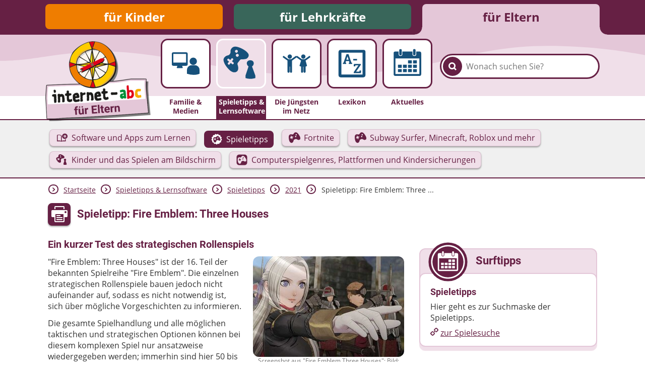

--- FILE ---
content_type: text/html; charset=utf-8
request_url: https://www.internet-abc.de/eltern/spieletipp-fire-emblem-three-houses/
body_size: 12211
content:
<!DOCTYPE html>
<html lang="de">
<head>

<meta charset="utf-8">
<!-- 
	This website is powered by TYPO3 - inspiring people to share!
	TYPO3 is a free open source Content Management Framework initially created by Kasper Skaarhoj and licensed under GNU/GPL.
	TYPO3 is copyright 1998-2026 of Kasper Skaarhoj. Extensions are copyright of their respective owners.
	Information and contribution at https://typo3.org/
-->



<title>Test / Bewertung: Fire Emblem: Three Houses | Internet-ABC</title>
<meta name="generator" content="TYPO3 CMS">
<meta name="description" content="Ein Spieletipp des Internet-ABC: &quot;Fire Emblem: Three Houses&quot; ist ein hochkomplexes Spiel mit vielschichtigen Interaktionen für alle, die ruhige Strategiespiele schätzen.">
<meta property="og:site_name" content="Internet-ABC">
<meta property="og:title" content="Spieletipp: Fire Emblem: Three Houses">
<meta property="og:description" content="&quot;Fire Emblem: Three Houses&quot; ist ein hochkomplexes Spiel&amp;nbsp;mit vielschichtigen Interaktionen für&amp;nbsp;alle, die ruhige Strategiespiele schätzen.">
<meta property="og:image" content="https://www.internet-abc.de//fileadmin/user_upload/categories/for_parents/spieltipps/Fire-Emblem-Three-Hours-5.jpg">
<meta name="twitter:card" content="summary">


<link rel="stylesheet" href="/typo3temp/assets/css/26b9eb7d73ae61c70fb2c3b1a5c3cbc9.css?1736940728" media="all">
<link href="https://www.internet-abc.de/fileadmin/public/dist/style.css?v=1.6.77" rel="stylesheet" >
<link media="print" href="https://www.internet-abc.de/fileadmin/public/dist/print.css?v=1.6.77" rel="stylesheet" >



<script src="/_assets/a739cde70213a0694aa04d93c7b9812c/Javascript/helper.js?1768813440"></script>



    <link rel="stylesheet" href="https://www.internet-abc.de/fileadmin/public/fonts/fonts-website.css" media="print" onload="this.media='all'" />
    <meta content="width=device-width, initial-scale=1" name="viewport">
    <meta name="referrer" content="unsafe-url">    <link rel="icon" type="image/png" href="https://www.internet-abc.de/fileadmin/public/img/favicon/favicon-96x96.png" sizes="96x96">
    <link rel="icon" type="image/png" href="https://www.internet-abc.de/fileadmin/public/img/favicon/favicon-32x32.png" sizes="32x32">
    <link rel="icon" type="image/png" href="https://www.internet-abc.de/fileadmin/public/img/favicon/favicon-16x16.png" sizes="16x16">
    <meta name="msapplication-TileColor" content="#ffdd6f">
    <meta name="msapplication-TileImage" content="https://www.internet-abc.de/fileadmin/public/img/favicon/mstile-144x144.png">
    <meta name="theme-color" content="#ffffff">    <link rel="apple-touch-icon" sizes="57x57" href="https://www.internet-abc.de/fileadmin/public/img/favicon/apple-touch-icon-57x57.png">
    <link rel="apple-touch-icon" sizes="60x60" href="https://www.internet-abc.de/fileadmin/public/img/favicon/apple-touch-icon-60x60.png">
    <link rel="apple-touch-icon" sizes="72x72" href="https://www.internet-abc.de/fileadmin/public/img/favicon/apple-touch-icon-72x72.png">
    <link rel="apple-touch-icon" sizes="76x76" href="https://www.internet-abc.de/fileadmin/public/img/favicon/apple-touch-icon-76x76.png">
    <link rel="apple-touch-icon" sizes="114x114" href="https://www.internet-abc.de/fileadmin/public/img/favicon/apple-touch-icon-114x114.png">
    <link rel="apple-touch-icon" sizes="120x120" href="https://www.internet-abc.de/fileadmin/public/img/favicon/apple-touch-icon-120x120.png">
    <link rel="apple-touch-icon" sizes="144x144" href="https://www.internet-abc.de/fileadmin/public/img/favicon/apple-touch-icon-144x144.png">
    <link rel="apple-touch-icon" sizes="152x152" href="https://www.internet-abc.de/fileadmin/public/img/favicon/apple-touch-icon-152x152.png">
    <link rel="apple-touch-icon" sizes="180x180" href="https://www.internet-abc.de/fileadmin/public/img/favicon/apple-touch-icon-180x180.png">
    <link rel="icon" type="image/png" href="https://www.internet-abc.de/fileadmin/public/img/favicon/android-chrome-192x192.png" sizes="192x192">
    <link rel="manifest" href="https://www.internet-abc.de/fileadmin/public/img/favicon/manifest.json" crossorigin="use-credentials">
<link rel="canonical" href="https://www.internet-abc.de/eltern/spieletipp-fire-emblem-three-houses/"/>

</head>
<body>
<script> var __iabcConfig = {}; __iabcConfig.baseUid = 5; __iabcConfig.pageUid = 60797; __iabcConfig.baseUrl = 'https://www.internet-abc.de/'; __iabcConfig.commentedPages = null; __iabcConfig.votedEntities = null; __iabcConfig.toolkits = {}; __iabcConfig.applicationContext = 'Production';
</script><script> try { document.fonts.onloadingdone = function(evt) { evt.fontfaces.forEach(function(face) { if (face.family === 'Open Sans' && face.weight == 400) { document.body.classList.add('open-sans-loaded'); } if (face.family === 'Roboto' && face.weight == 700) { document.body.classList.add('roboto-loaded'); } }); }; } catch(e) { document.body.classList.add('open-sans-loaded'); document.body.classList.add('roboto-loaded'); } </script><div id="pageWrapper" class="root-5 category6"><div class="headerOuterWrapper"><header><div id="rootMenuWrapper"><ul id="rootMenu" class="centerPage"><li class="relative"><div class="element"><a href="/" title="für Kinder">für Kinder</a></div></li><li class="relative"><div class="element"><a href="/lehrkraefte/internet-abc-fuer-lehrkraefte/" title="für Lehrkräfte">für Lehrkräfte</a></div></li><li class="relative"><div class="element"><a href="/eltern/internet-abc-fuer-eltern/" title="für Eltern">für Eltern</a></div></li></ul></div><div id="mainMenuWrapper"><svg xmlns="http://www.w3.org/2000/svg" xmlns:xlink="http://www.w3.org/1999/xlink"><defs><pattern id="waveBackgroundPattern" x="0" y="0" width="1400" height="82" patternUnits="userSpaceOnUse"><path class="waveBackground" d="M0,0 L1400,0 C1400,0 1400,34 1400,52 C1299,52 1268,31 1145,24 C928,11 908,74 642,81 C455,86 310,22 161,35 C77,43 57,52 0,52 C0,44 0,0 0,0 Z"/></pattern></defs><rect x="0" y="0" width="100%" height="100%" fill="url(#waveBackgroundPattern)" /></svg><div id="mainMenuInnerWrapper" class="centerPage"><a id="logo" href="/eltern/internet-abc-fuer-eltern/"><img class="logo-image mobileHidden" alt="Internet-ABC-Logo" src="/fileadmin/_processed_/1/7/csm_logo_2x_root-5_e907cbc92f.png" width="209" height="159" /><img class="logo-image desktopHidden" alt="Internet-ABC-Logo" src="/fileadmin/_processed_/b/4/csm_android-chrome-192x192_265ef7994c.png" width="70" height="70" /></a><div class="searchBoxWrapper defaultTheme"><form method="post" class="searchBox themeDarkBorderColor" id="indexedSearchForm" action="/eltern/suche/nach/"><div><input type="hidden" name="tx_indexedsearch_pi2[__referrer][@extension]" value="InternetAbc" /><input type="hidden" name="tx_indexedsearch_pi2[__referrer][@controller]" value="Search" /><input type="hidden" name="tx_indexedsearch_pi2[__referrer][@action]" value="showBox" /><input type="hidden" name="tx_indexedsearch_pi2[__referrer][arguments]" value="YTowOnt9afd76cabd9f2a725990a538fa7cff317f5cd32e5" /><input type="hidden" name="tx_indexedsearch_pi2[__referrer][@request]" value="{&quot;@extension&quot;:&quot;InternetAbc&quot;,&quot;@controller&quot;:&quot;Search&quot;,&quot;@action&quot;:&quot;showBox&quot;}651763778a438af54de2cb95f604cc117e73ba0f" /><input type="hidden" name="tx_indexedsearch_pi2[__trustedProperties]" value="{&quot;search&quot;:{&quot;pointer&quot;:1,&quot;sword&quot;:1}}023e90a13a25d688ddf94321633e6ffaea46a418" /></div><input id="indexedSearchPointer" type="hidden" name="tx_indexedsearch_pi2[search][pointer]" value="0" /><button class="submitSearch themeDarkBackgroundColor" type="submit" aria-label="Suchen"><span class="icon-iabc-search"></span></button><input autocorrect="off" autocomplete="off" autocapitalize="off" spellcheck="false" placeholder="Wonach suchen Sie?" class="searchField" type="text" name="tx_indexedsearch_pi2[search][sword]" value="" /><ul class="styleless keyword-results themeDarkBorderColor"></ul></form></div>
<div class="mobileMenuBtn icon-iabc-menu desktopHidden"></div><ul id="mainMenu" class="elements-5"><li class="relative mainMenuEntry"><a href="/eltern/familie-medien/" title="Familie &amp; Medien" class="mainMenuLink"><div class="mainMenuImageWrapper"><div class="scalableImageWrapper"><svg xmlns="http://www.w3.org/2000/svg" viewBox="0 0 200 200" class="iconImage"><path class="cls-1 monitor-with-person" d="M141.22,107.39a20,20,0,1,0-20.12-20A20,20,0,0,0,141.22,107.39Zm-30.33-4V47.2a8.63,8.63,0,0,0-8.64-8.63H33.14A8.63,8.63,0,0,0,24.5,47.2v56.16A8.64,8.64,0,0,0,33.14,112h21.6l-3,8.86a2.93,2.93,0,0,0,3,4.1H80.65a2.93,2.93,0,0,0,3-4.1l-3-8.86h21.6A8.64,8.64,0,0,0,110.89,103.36ZM33.14,94.72V47.2h69.11V94.72Zm116.61,14H132.69a25.71,25.71,0,0,0-25.76,25.58v20.73l.06.32,1.43.45a118.17,118.17,0,0,0,35,5.6c18.92,0,29.9-5.35,30.57-5.7l1.35-.67h.14V134.33A25.7,25.7,0,0,0,149.75,108.75Z"/></svg></div></div><span class="label">Familie & Medien</span></a></li><li class="active relative mainMenuEntry"><a href="/eltern/spieletipps-lernsoftware/" class="mainMenuLink"><div class="mainMenuImageWrapper"><div class="scalableImageWrapper"><svg xmlns="http://www.w3.org/2000/svg" viewBox="0 0 200 200" class="iconImage"><path class="cls-1 games" d="M150.82,113c4.12-1.52,8.14-7.26,8.14-14.46,0-8.83-7.25-14.2-16.21-14.2s-16.21,5.37-16.21,14.2c0,6.84,4.58,12.94,8.14,14.46L120.6,155.79v12a74.21,74.21,0,0,0,22,3.67c11.22,0,23.63-3.67,23.63-3.67v-12ZM135.18,58c-1.48-6.58-12.33-18.77-32.56-28.52-24.24-11.69-34.33-9.3-39.42-7-8.14,3.65-11.88,12.35-12.51,15.71-.73,3.81.49,7.72-.51,11.38C49,53.73,46,58.35,41.82,60.36c-3.32,1.6-7.85,1.75-11.53,4-4.66,2.79-12,7.75-12.46,18-.11,2.43.5,20.81,26.93,46.87C61.06,145.28,74.51,140,74,140.12c3.79-1.12,11.28-4.38,12.49-15.81.81-7.63-2.25-16.74-2.25-16.74A18.07,18.07,0,0,1,83.06,100c.3-2.57,2.66-5.17,2.66-5.17L93,85.56A14.21,14.21,0,0,1,97.39,81a9.45,9.45,0,0,1,5.46-.76s12.61.07,21.17-2.63C127.66,76.45,137.43,68,135.18,58Zm-70,41.94L63.54,102a3.57,3.57,0,0,1-5,.57L51.38,97l-5.47,7a3.59,3.59,0,0,1-5,.57l-2.13-1.68a3.58,3.58,0,0,1-.67-5l5.47-7-7.11-5.57a3.58,3.58,0,0,1-.67-5l1.64-2.09a3.59,3.59,0,0,1,5-.57l7.12,5.58,5.47-7a3.57,3.57,0,0,1,5-.56l2.14,1.67h0a3.59,3.59,0,0,1,.66,5l-5.47,7,7.12,5.58A3.59,3.59,0,0,1,65.19,99.89ZM73.9,47.54a6.59,6.59,0,1,1,9.34-1A6.64,6.64,0,0,1,73.9,47.54ZM87.59,65.39A6.79,6.79,0,1,1,86.35,56,6.72,6.72,0,0,1,87.59,65.39Z"/></svg></div></div><span class="label themeDarkBackgroundColor">Spieletipps&nbsp;& Lernsoftware</span></a><ul class="subMenu active"><li class="subEntry button"><a href="/eltern/software-und-apps-zum-lernen/" class="subMenuLink" data-uid="440"><svg xmlns="http://www.w3.org/2000/svg" viewBox="0 0 200 200" class="iconImage"><path class="cls-1 opened-book-cd" d="M140.31,40.53c-21.37,0-38.69,17-38.69,38s17.33,38,38.69,38,38.69-17,38.69-38S161.68,40.53,140.31,40.53ZM141,97.37a18.18,18.18,0,1,1,18.5-18.18A18.37,18.37,0,0,1,141,97.37Zm0-30.85a12.67,12.67,0,1,0,12.9,12.67A12.81,12.81,0,0,0,141,66.52Zm0,22a9.31,9.31,0,1,1,9.48-9.31A9.39,9.39,0,0,1,141,88.5Zm1.66,52.88a36.61,36.61,0,0,0-15.24-3,77.55,77.55,0,0,0-31,6l.12-66.1C95.93,73.6,94,70.1,91.6,68.14,82.4,60.39,71.1,56.47,58,56.47,45.71,56.47,41.91,57.68,37,59s-8,4.54-8,9.64V152.3H82.17a13.47,13.47,0,0,0,17.36,0H153.1V120.79c-2.64,1.32-7.47,2.27-10.47,2.82ZM85.7,145a67.39,67.39,0,0,0-29.61-6.66,44.63,44.63,0,0,0-16.41,3V66.09a55.82,55.82,0,0,1,18.29-3c12.08,0,19.34,3,27.83,10Z"/></svg><span class="subEntryLabel">Software und Apps zum Lernen</span></a></li><li class="subEntry button active"><a href="/eltern/spieletipps/" class="subMenuLink" data-uid="441"><svg xmlns="http://www.w3.org/2000/svg" viewBox="0 0 200 200" class="iconImage"><path class="cls-1 game-pad-badge" d="M174.11,105l-8.82-14,5.23-15.76a4.79,4.79,0,0,0-2.12-5.63l-14.28-8.31-2.62-16.4a4.75,4.75,0,0,0-4.48-4l-16.46-.65-9.88-13.3a4.69,4.69,0,0,0-5.81-1.44L100,32.6,85.12,25.46a4.7,4.7,0,0,0-5.8,1.45l-9.88,13.3L53,40.86a4.73,4.73,0,0,0-4.47,4L45.88,61.26,31.6,69.56a4.79,4.79,0,0,0-2.12,5.64L34.71,91l-8.82,14a4.79,4.79,0,0,0,.73,6l11.89,11.5L37.17,139a4.77,4.77,0,0,0,3.39,5l15.83,4.6,6.44,15.3a4.68,4.68,0,0,0,5.29,2.8l16.15-3.32L97,173.91a4.65,4.65,0,0,0,6,0l12.74-10.52,16.14,3.32a4.71,4.71,0,0,0,5.3-2.8l6.43-15.3,15.84-4.6a4.76,4.76,0,0,0,3.39-5l-1.34-16.56L173.38,111A4.79,4.79,0,0,0,174.11,105Zm-19.93,5.69c-2.62,8.5-13.54,10.65-16.76,10-7.57-1.64-17-7.08-17-7.08A8.14,8.14,0,0,0,116,111.8a12.18,12.18,0,0,0-5.27,1.52l-9.36,3.83s-3,.26-4.3,2.06c-1.88,2.53-2.3,6.87-2.3,6.87s-1.6,8.13-5.47,13.51c-5.79,8-12.8,7.28-16.11,6.49.47.12-11.88-1.65-17.22-20.65-8.66-30.83-1.26-44.85-.14-46.63,4.72-7.51,12.36-8.08,17-8.17,3.7-.08,7.16,1.74,10.32,2,4,.28,8.22-1.89,10.91-4.56,2.32-2.31,3.07-5.77,5.25-8.31,1.91-2.24,8.42-7.17,16.09-6.42,4.78.46,13.36,3,26.53,22.11C153,91.36,155.88,105.13,154.18,110.69ZM110.91,85.1a5.85,5.85,0,1,0,7.53,3.24A5.79,5.79,0,0,0,110.91,85.1ZM91.25,94l-.89-2.16a3.09,3.09,0,0,0-4-1.74L79.26,93l-3-7.22a3.09,3.09,0,0,0-4-1.73l-2.13.87a3.1,3.1,0,0,0-1.65,4l3,7.22-7.09,2.89a3.1,3.1,0,0,0-1.65,4l.89,2.17a3.09,3.09,0,0,0,4,1.72l7.09-2.89,3,7.22a3.09,3.09,0,0,0,4,1.73l2.12-.87a3.09,3.09,0,0,0,1.66-4l-3-7.22L89.6,98a3.09,3.09,0,0,0,1.65-4ZM115.79,69.2a5.78,5.78,0,1,0,7.44,3.21A5.73,5.73,0,0,0,115.79,69.2Z"/></svg><span class="subEntryLabel">Spieletipps</span></a></li><li class="subEntry button"><a href="/eltern/fortnite-geeignet-fuer-kinder/" class="subMenuLink" data-uid="57657"><svg xmlns="http://www.w3.org/2000/svg" viewBox="0 0 200 200" class="iconImage"><path class="cls-1 game-pad" d="M166.28,58.66c-21.16-30.72-34.95-34.79-42.64-35.54-12.32-1.2-22.79,6.72-25.87,10.32-3.49,4.09-4.71,9.64-8.43,13.36C85,51.09,78.2,54.57,71.81,54.13c-5.09-.35-10.65-3.28-16.59-3.16-7.53.16-19.8,1.07-27.39,13.14C26,67,14.14,89.51,28.06,139.05c8.58,30.55,28.43,33.39,27.67,33.21,5.33,1.26,16.59,2.47,25.9-10.45,6.22-8.63,8.79-21.71,8.79-21.71s.68-7,3.69-11c2.14-2.89,6.92-3.32,6.92-3.32l15-6.14s4.52-2.55,8.48-2.44a13,13,0,0,1,7.1,2.83s15.14,8.74,27.3,11.38c5.18,1.12,22.73-2.34,26.93-16C188.62,106.42,183.94,84.3,166.28,58.66ZM84.75,88.51A5,5,0,0,1,82.09,95L70.7,99.66l4.75,11.62a5,5,0,0,1-2.66,6.5l-3.41,1.4a5,5,0,0,1-6.46-2.78l-4.74-11.62-11.4,4.66a5,5,0,0,1-6.45-2.77l-1.42-3.48a5,5,0,0,1,2.65-6.51L53,92l-4.74-11.6a5,5,0,0,1,2.65-6.51l3.42-1.39a5,5,0,0,1,6.45,2.78l4.75,11.6,11.39-4.65A5,5,0,0,1,83.32,85l1.42,3.48Zm38.72,3.13a9.41,9.41,0,1,1,5-12.2A9.32,9.32,0,0,1,123.47,91.64Zm7.75-25.74a9.3,9.3,0,1,1,4.92-12.07A9.22,9.22,0,0,1,131.22,65.9Z"/></svg><span class="subEntryLabel">Fortnite</span></a></li><li class="subEntry button"><a href="/eltern/spieletipps-lernsoftware/subway-surfer-fortnite-roblox/" class="subMenuLink" data-uid="57618"><svg xmlns="http://www.w3.org/2000/svg" viewBox="0 0 200 200" class="iconImage"><path class="cls-1 game-pad" d="M166.28,58.66c-21.16-30.72-34.95-34.79-42.64-35.54-12.32-1.2-22.79,6.72-25.87,10.32-3.49,4.09-4.71,9.64-8.43,13.36C85,51.09,78.2,54.57,71.81,54.13c-5.09-.35-10.65-3.28-16.59-3.16-7.53.16-19.8,1.07-27.39,13.14C26,67,14.14,89.51,28.06,139.05c8.58,30.55,28.43,33.39,27.67,33.21,5.33,1.26,16.59,2.47,25.9-10.45,6.22-8.63,8.79-21.71,8.79-21.71s.68-7,3.69-11c2.14-2.89,6.92-3.32,6.92-3.32l15-6.14s4.52-2.55,8.48-2.44a13,13,0,0,1,7.1,2.83s15.14,8.74,27.3,11.38c5.18,1.12,22.73-2.34,26.93-16C188.62,106.42,183.94,84.3,166.28,58.66ZM84.75,88.51A5,5,0,0,1,82.09,95L70.7,99.66l4.75,11.62a5,5,0,0,1-2.66,6.5l-3.41,1.4a5,5,0,0,1-6.46-2.78l-4.74-11.62-11.4,4.66a5,5,0,0,1-6.45-2.77l-1.42-3.48a5,5,0,0,1,2.65-6.51L53,92l-4.74-11.6a5,5,0,0,1,2.65-6.51l3.42-1.39a5,5,0,0,1,6.45,2.78l4.75,11.6,11.39-4.65A5,5,0,0,1,83.32,85l1.42,3.48Zm38.72,3.13a9.41,9.41,0,1,1,5-12.2A9.32,9.32,0,0,1,123.47,91.64Zm7.75-25.74a9.3,9.3,0,1,1,4.92-12.07A9.22,9.22,0,0,1,131.22,65.9Z"/></svg><span class="subEntryLabel">Subway Surfer, Minecraft, Roblox und mehr</span></a></li><li class="subEntry button"><a href="/eltern/kinder-spiele-computer-handy/" class="subMenuLink" data-uid="46143"><svg xmlns="http://www.w3.org/2000/svg" viewBox="0 0 200 200" class="iconImage"><path class="cls-1 games" d="M150.82,113c4.12-1.52,8.14-7.26,8.14-14.46,0-8.83-7.25-14.2-16.21-14.2s-16.21,5.37-16.21,14.2c0,6.84,4.58,12.94,8.14,14.46L120.6,155.79v12a74.21,74.21,0,0,0,22,3.67c11.22,0,23.63-3.67,23.63-3.67v-12ZM135.18,58c-1.48-6.58-12.33-18.77-32.56-28.52-24.24-11.69-34.33-9.3-39.42-7-8.14,3.65-11.88,12.35-12.51,15.71-.73,3.81.49,7.72-.51,11.38C49,53.73,46,58.35,41.82,60.36c-3.32,1.6-7.85,1.75-11.53,4-4.66,2.79-12,7.75-12.46,18-.11,2.43.5,20.81,26.93,46.87C61.06,145.28,74.51,140,74,140.12c3.79-1.12,11.28-4.38,12.49-15.81.81-7.63-2.25-16.74-2.25-16.74A18.07,18.07,0,0,1,83.06,100c.3-2.57,2.66-5.17,2.66-5.17L93,85.56A14.21,14.21,0,0,1,97.39,81a9.45,9.45,0,0,1,5.46-.76s12.61.07,21.17-2.63C127.66,76.45,137.43,68,135.18,58Zm-70,41.94L63.54,102a3.57,3.57,0,0,1-5,.57L51.38,97l-5.47,7a3.59,3.59,0,0,1-5,.57l-2.13-1.68a3.58,3.58,0,0,1-.67-5l5.47-7-7.11-5.57a3.58,3.58,0,0,1-.67-5l1.64-2.09a3.59,3.59,0,0,1,5-.57l7.12,5.58,5.47-7a3.57,3.57,0,0,1,5-.56l2.14,1.67h0a3.59,3.59,0,0,1,.66,5l-5.47,7,7.12,5.58A3.59,3.59,0,0,1,65.19,99.89ZM73.9,47.54a6.59,6.59,0,1,1,9.34-1A6.64,6.64,0,0,1,73.9,47.54ZM87.59,65.39A6.79,6.79,0,1,1,86.35,56,6.72,6.72,0,0,1,87.59,65.39Z"/></svg><span class="subEntryLabel">Kinder und das Spielen am Bildschirm</span></a></li><li class="subEntry button"><a href="/eltern/spieletipps-lernsoftware/computerspiele-fuer-kinder-die-gaengigsten-genres-und-ihre-anforderungen/" class="subMenuLink" data-uid="2585"><svg xmlns="http://www.w3.org/2000/svg" viewBox="0 0 200 200" class="iconImage"><path class="cls-1 game-pad-square" d="M111.08,81.68a7,7,0,1,0,9,3.87A6.93,6.93,0,0,0,111.08,81.68ZM87.57,92.3l-1.06-2.59a3.7,3.7,0,0,0-4.8-2.07l-8.48,3.47L69.7,82.47a3.7,3.7,0,0,0-4.8-2.07l-2.54,1a3.7,3.7,0,0,0-2,4.84l3.53,8.63-8.47,3.47a3.7,3.7,0,0,0-2,4.84l1.06,2.59a3.7,3.7,0,0,0,4.8,2.07l8.48-3.47,3.53,8.64a3.69,3.69,0,0,0,4.8,2.07l2.55-1a3.69,3.69,0,0,0,2-4.84l-3.53-8.64,8.47-3.46a3.7,3.7,0,0,0,2-4.84Zm29.34-29.63a6.92,6.92,0,1,0,8.9,3.83A6.85,6.85,0,0,0,116.91,62.67ZM139.42,25H60.58A35.58,35.58,0,0,0,25,60.58v78.84A35.58,35.58,0,0,0,60.58,175h78.84A35.58,35.58,0,0,0,175,139.42V60.58A35.58,35.58,0,0,0,139.42,25Zm23.4,87.28c-3.12,10.17-16.18,12.74-20,11.91-9-2-20.32-8.46-20.32-8.46a9.66,9.66,0,0,0-5.28-2.11,14.74,14.74,0,0,0-6.32,1.81L99.69,120s-3.56.31-5.15,2.46c-2.24,3-2.75,8.22-2.75,8.22s-1.91,9.73-6.54,16.15c-6.92,9.62-15.31,8.72-19.27,7.78.57.13-14.21-2-20.59-24.71C35,93,43.88,76.27,45.22,74.15c5.64-9,14.78-9.67,20.38-9.78,4.42-.09,8.56,2.09,12.34,2.35,4.76.33,9.84-2.26,13-5.45,2.78-2.77,3.68-6.9,6.28-9.94,2.29-2.69,10.08-8.57,19.25-7.68,5.72.55,16,3.58,31.73,26.44C161.38,89.17,164.86,105.63,162.82,112.28Z"/></svg><span class="subEntryLabel">Computerspielgenres, Plattformen und Kindersicherungen</span></a></li></ul></li><li class="relative mainMenuEntry"><a href="/eltern/die-juengsten-im-netz/" title="Die Jüngsten im Netz" class="mainMenuLink"><div class="mainMenuImageWrapper"><div class="scalableImageWrapper"><svg xmlns="http://www.w3.org/2000/svg" viewBox="0 0 200 200" class="iconImage"><path class="cls-1 people" d="M136.78,73.6A11.76,11.76,0,1,0,125,61.84,11.76,11.76,0,0,0,136.78,73.6Zm37.64-11.82-1.39-2a3.21,3.21,0,0,0-2.65-1.38,3.16,3.16,0,0,0-1.87.6L144.23,76.36h-14.9L105,59a3.14,3.14,0,0,0-1.87-.6,3.21,3.21,0,0,0-2.65,1.38l-.52.76-.52-.76a3.21,3.21,0,0,0-2.65-1.38A3.14,3.14,0,0,0,95,59L70.67,76.36H55.77L31.49,59a3.16,3.16,0,0,0-1.87-.6A3.21,3.21,0,0,0,27,59.77l-1.39,2a3.31,3.31,0,0,0,.79,4.55l24.47,17.5v60.66a5.42,5.42,0,0,0,5.42,5.42h.38a5.43,5.43,0,0,0,5.43-5.42V116.1h2.31v28.39a5.42,5.42,0,0,0,5.42,5.42h.38a5.43,5.43,0,0,0,5.43-5.42V83.83L100,66.38l24.39,17.45-8.46,28.47s4.46,3.63,8.46,3.63v28.56a5.43,5.43,0,0,0,5.43,5.42h.38a5.42,5.42,0,0,0,5.42-5.42V117.4h2.31v27.09a5.43,5.43,0,0,0,5.43,5.42h.38a5.42,5.42,0,0,0,5.42-5.42V115.93c4,0,7.85-3.63,7.85-3.63l-7.85-28.47,24.47-17.5A3.31,3.31,0,0,0,174.42,61.78ZM63.22,73.6A11.76,11.76,0,1,0,51.47,61.84,11.77,11.77,0,0,0,63.22,73.6Z"/></svg></div></div><span class="label">Die Jüngsten im Netz</span></a></li><li class="relative mainMenuEntry"><a href="/eltern/lexikon/" title="Lexikon" class="mainMenuLink"><div class="mainMenuImageWrapper"><div class="scalableImageWrapper"><svg xmlns="http://www.w3.org/2000/svg" viewBox="0 0 200 200" class="iconImage"><path class="cls-1 a-to-z" d="M161.59,25H38.41A11.55,11.55,0,0,0,26.86,36.53V163.47A11.55,11.55,0,0,0,38.41,175H161.59a11.55,11.55,0,0,0,11.55-11.55V34.28C173.14,27.9,168,25,161.59,25Zm-3.85,134.88H42.26V40.62H157.74ZM68.39,95.44l-3.63-.65,2.3-8.15H84l2.31,8.15-3.64.65v6.29h17.84V95.44L96.8,94.9,81,48.4H70.22L54.29,94.9l-3.74.54v6.29H68.39Zm7-35h.22L81.55,78.9h-12ZM127.3,74.66H107v8.09H127.3Zm20.63,27.23H110.3L109.51,115h8l.83-5.36H135l-25.53,36.88V152h39.09l.79-14.38h-8l-.86,6.33H122.28l25.65-37.13Z"/></svg></div></div><span class="label">Lexikon</span></a></li><li class="relative mainMenuEntry"><a href="/eltern/aktuelles/meldungen/" title="Aktuelles" class="mainMenuLink"><div class="mainMenuImageWrapper"><div class="scalableImageWrapper"><svg xmlns="http://www.w3.org/2000/svg" viewBox="0 0 200 200" class="iconImage"><path class="cls-1 calendar" d="M61.68,55h1.73a5.94,5.94,0,0,0,5.94-5.94V26.86a5.94,5.94,0,0,0-5.94-5.94H61.68a5.94,5.94,0,0,0-6,5.94V49.05A5.94,5.94,0,0,0,61.68,55Zm74.94-.15h1.73a5.94,5.94,0,0,0,6-5.94V26.71a5.94,5.94,0,0,0-6-5.94h-1.73a5.94,5.94,0,0,0-5.94,5.94V48.9A5.94,5.94,0,0,0,136.62,54.84Zm28.72-20.58h-17.6V50.78c0,5.93-4.19,7.61-10.13,7.61h-.35c-5.94,0-10-3.23-10-9.17v-15H72.69V49.37c0,5.94-4.19,9-10.13,9h-.24c-5.94,0-10-3-10-9V34.26H34.66A9.49,9.49,0,0,0,25,43.7V157.57a9.67,9.67,0,0,0,9.66,9.66H165.34a9.67,9.67,0,0,0,9.66-9.66V43.92A9.67,9.67,0,0,0,165.34,34.26Zm-.53,122.89H35.19V71.94H164.81ZM104.61,99h18a1.25,1.25,0,0,0,1.25-1.25V83.32a1.25,1.25,0,0,0-1.25-1.25h-18a1.25,1.25,0,0,0-1.24,1.25V97.79A1.25,1.25,0,0,0,104.61,99Zm27.25,0H150a1.25,1.25,0,0,0,1.25-1.25V83.32A1.25,1.25,0,0,0,150,82.07H131.86a1.25,1.25,0,0,0-1.25,1.25V97.79A1.25,1.25,0,0,0,131.86,99ZM50.13,123h18a1.25,1.25,0,0,0,1.25-1.25V107.14a1.24,1.24,0,0,0-1.25-1.24h-18a1.24,1.24,0,0,0-1.25,1.24v14.58A1.25,1.25,0,0,0,50.13,123Zm27.24,0h18a1.25,1.25,0,0,0,1.24-1.25V107.14a1.24,1.24,0,0,0-1.24-1.24h-18a1.23,1.23,0,0,0-1.24,1.24v14.58A1.24,1.24,0,0,0,77.37,123ZM122.6,105.9h-18a1.24,1.24,0,0,0-1.25,1.24v14.58a1.25,1.25,0,0,0,1.25,1.25h18a1.25,1.25,0,0,0,1.25-1.25V107.14A1.24,1.24,0,0,0,122.6,105.9ZM131.86,123H150a1.25,1.25,0,0,0,1.25-1.25V107.14A1.24,1.24,0,0,0,150,105.9H131.86a1.24,1.24,0,0,0-1.25,1.24v14.58A1.25,1.25,0,0,0,131.86,123ZM50.13,146.79h18a1.25,1.25,0,0,0,1.25-1.24V131.07a1.25,1.25,0,0,0-1.25-1.24h-18a1.25,1.25,0,0,0-1.25,1.24v14.48A1.25,1.25,0,0,0,50.13,146.79Zm45.23-17h-18a1.24,1.24,0,0,0-1.24,1.24v14.48a1.24,1.24,0,0,0,1.24,1.24h18a1.25,1.25,0,0,0,1.24-1.24V131.07A1.25,1.25,0,0,0,95.36,129.83Zm27.24,0h-18a1.25,1.25,0,0,0-1.25,1.24v14.48a1.25,1.25,0,0,0,1.25,1.24h18a1.25,1.25,0,0,0,1.25-1.24V131.07A1.25,1.25,0,0,0,122.6,129.83Zm9.26,17H150a1.25,1.25,0,0,0,1.25-1.24V131.07a1.25,1.25,0,0,0-1.25-1.24H131.86a1.25,1.25,0,0,0-1.25,1.24v14.48A1.25,1.25,0,0,0,131.86,146.79Z"/></svg></div></div><span class="label">Aktuelles</span></a></li></ul></div></div></header><div class="subMenuWrapper themeDarkBorderColor"><div class="centerPage"><ul class="subMenu active"><li class="subEntry button"><a href="/eltern/software-und-apps-zum-lernen/" class="subMenuLink" data-uid="440"><svg xmlns="http://www.w3.org/2000/svg" viewBox="0 0 200 200" class="iconImage"><path class="cls-1 opened-book-cd" d="M140.31,40.53c-21.37,0-38.69,17-38.69,38s17.33,38,38.69,38,38.69-17,38.69-38S161.68,40.53,140.31,40.53ZM141,97.37a18.18,18.18,0,1,1,18.5-18.18A18.37,18.37,0,0,1,141,97.37Zm0-30.85a12.67,12.67,0,1,0,12.9,12.67A12.81,12.81,0,0,0,141,66.52Zm0,22a9.31,9.31,0,1,1,9.48-9.31A9.39,9.39,0,0,1,141,88.5Zm1.66,52.88a36.61,36.61,0,0,0-15.24-3,77.55,77.55,0,0,0-31,6l.12-66.1C95.93,73.6,94,70.1,91.6,68.14,82.4,60.39,71.1,56.47,58,56.47,45.71,56.47,41.91,57.68,37,59s-8,4.54-8,9.64V152.3H82.17a13.47,13.47,0,0,0,17.36,0H153.1V120.79c-2.64,1.32-7.47,2.27-10.47,2.82ZM85.7,145a67.39,67.39,0,0,0-29.61-6.66,44.63,44.63,0,0,0-16.41,3V66.09a55.82,55.82,0,0,1,18.29-3c12.08,0,19.34,3,27.83,10Z"/></svg><span class="subEntryLabel">Software und Apps zum Lernen</span></a></li><li class="subEntry button active"><a href="/eltern/spieletipps/" class="subMenuLink" data-uid="441"><svg xmlns="http://www.w3.org/2000/svg" viewBox="0 0 200 200" class="iconImage"><path class="cls-1 game-pad-badge" d="M174.11,105l-8.82-14,5.23-15.76a4.79,4.79,0,0,0-2.12-5.63l-14.28-8.31-2.62-16.4a4.75,4.75,0,0,0-4.48-4l-16.46-.65-9.88-13.3a4.69,4.69,0,0,0-5.81-1.44L100,32.6,85.12,25.46a4.7,4.7,0,0,0-5.8,1.45l-9.88,13.3L53,40.86a4.73,4.73,0,0,0-4.47,4L45.88,61.26,31.6,69.56a4.79,4.79,0,0,0-2.12,5.64L34.71,91l-8.82,14a4.79,4.79,0,0,0,.73,6l11.89,11.5L37.17,139a4.77,4.77,0,0,0,3.39,5l15.83,4.6,6.44,15.3a4.68,4.68,0,0,0,5.29,2.8l16.15-3.32L97,173.91a4.65,4.65,0,0,0,6,0l12.74-10.52,16.14,3.32a4.71,4.71,0,0,0,5.3-2.8l6.43-15.3,15.84-4.6a4.76,4.76,0,0,0,3.39-5l-1.34-16.56L173.38,111A4.79,4.79,0,0,0,174.11,105Zm-19.93,5.69c-2.62,8.5-13.54,10.65-16.76,10-7.57-1.64-17-7.08-17-7.08A8.14,8.14,0,0,0,116,111.8a12.18,12.18,0,0,0-5.27,1.52l-9.36,3.83s-3,.26-4.3,2.06c-1.88,2.53-2.3,6.87-2.3,6.87s-1.6,8.13-5.47,13.51c-5.79,8-12.8,7.28-16.11,6.49.47.12-11.88-1.65-17.22-20.65-8.66-30.83-1.26-44.85-.14-46.63,4.72-7.51,12.36-8.08,17-8.17,3.7-.08,7.16,1.74,10.32,2,4,.28,8.22-1.89,10.91-4.56,2.32-2.31,3.07-5.77,5.25-8.31,1.91-2.24,8.42-7.17,16.09-6.42,4.78.46,13.36,3,26.53,22.11C153,91.36,155.88,105.13,154.18,110.69ZM110.91,85.1a5.85,5.85,0,1,0,7.53,3.24A5.79,5.79,0,0,0,110.91,85.1ZM91.25,94l-.89-2.16a3.09,3.09,0,0,0-4-1.74L79.26,93l-3-7.22a3.09,3.09,0,0,0-4-1.73l-2.13.87a3.1,3.1,0,0,0-1.65,4l3,7.22-7.09,2.89a3.1,3.1,0,0,0-1.65,4l.89,2.17a3.09,3.09,0,0,0,4,1.72l7.09-2.89,3,7.22a3.09,3.09,0,0,0,4,1.73l2.12-.87a3.09,3.09,0,0,0,1.66-4l-3-7.22L89.6,98a3.09,3.09,0,0,0,1.65-4ZM115.79,69.2a5.78,5.78,0,1,0,7.44,3.21A5.73,5.73,0,0,0,115.79,69.2Z"/></svg><span class="subEntryLabel">Spieletipps</span></a></li><li class="subEntry button"><a href="/eltern/fortnite-geeignet-fuer-kinder/" class="subMenuLink" data-uid="57657"><svg xmlns="http://www.w3.org/2000/svg" viewBox="0 0 200 200" class="iconImage"><path class="cls-1 game-pad" d="M166.28,58.66c-21.16-30.72-34.95-34.79-42.64-35.54-12.32-1.2-22.79,6.72-25.87,10.32-3.49,4.09-4.71,9.64-8.43,13.36C85,51.09,78.2,54.57,71.81,54.13c-5.09-.35-10.65-3.28-16.59-3.16-7.53.16-19.8,1.07-27.39,13.14C26,67,14.14,89.51,28.06,139.05c8.58,30.55,28.43,33.39,27.67,33.21,5.33,1.26,16.59,2.47,25.9-10.45,6.22-8.63,8.79-21.71,8.79-21.71s.68-7,3.69-11c2.14-2.89,6.92-3.32,6.92-3.32l15-6.14s4.52-2.55,8.48-2.44a13,13,0,0,1,7.1,2.83s15.14,8.74,27.3,11.38c5.18,1.12,22.73-2.34,26.93-16C188.62,106.42,183.94,84.3,166.28,58.66ZM84.75,88.51A5,5,0,0,1,82.09,95L70.7,99.66l4.75,11.62a5,5,0,0,1-2.66,6.5l-3.41,1.4a5,5,0,0,1-6.46-2.78l-4.74-11.62-11.4,4.66a5,5,0,0,1-6.45-2.77l-1.42-3.48a5,5,0,0,1,2.65-6.51L53,92l-4.74-11.6a5,5,0,0,1,2.65-6.51l3.42-1.39a5,5,0,0,1,6.45,2.78l4.75,11.6,11.39-4.65A5,5,0,0,1,83.32,85l1.42,3.48Zm38.72,3.13a9.41,9.41,0,1,1,5-12.2A9.32,9.32,0,0,1,123.47,91.64Zm7.75-25.74a9.3,9.3,0,1,1,4.92-12.07A9.22,9.22,0,0,1,131.22,65.9Z"/></svg><span class="subEntryLabel">Fortnite</span></a></li><li class="subEntry button"><a href="/eltern/spieletipps-lernsoftware/subway-surfer-fortnite-roblox/" class="subMenuLink" data-uid="57618"><svg xmlns="http://www.w3.org/2000/svg" viewBox="0 0 200 200" class="iconImage"><path class="cls-1 game-pad" d="M166.28,58.66c-21.16-30.72-34.95-34.79-42.64-35.54-12.32-1.2-22.79,6.72-25.87,10.32-3.49,4.09-4.71,9.64-8.43,13.36C85,51.09,78.2,54.57,71.81,54.13c-5.09-.35-10.65-3.28-16.59-3.16-7.53.16-19.8,1.07-27.39,13.14C26,67,14.14,89.51,28.06,139.05c8.58,30.55,28.43,33.39,27.67,33.21,5.33,1.26,16.59,2.47,25.9-10.45,6.22-8.63,8.79-21.71,8.79-21.71s.68-7,3.69-11c2.14-2.89,6.92-3.32,6.92-3.32l15-6.14s4.52-2.55,8.48-2.44a13,13,0,0,1,7.1,2.83s15.14,8.74,27.3,11.38c5.18,1.12,22.73-2.34,26.93-16C188.62,106.42,183.94,84.3,166.28,58.66ZM84.75,88.51A5,5,0,0,1,82.09,95L70.7,99.66l4.75,11.62a5,5,0,0,1-2.66,6.5l-3.41,1.4a5,5,0,0,1-6.46-2.78l-4.74-11.62-11.4,4.66a5,5,0,0,1-6.45-2.77l-1.42-3.48a5,5,0,0,1,2.65-6.51L53,92l-4.74-11.6a5,5,0,0,1,2.65-6.51l3.42-1.39a5,5,0,0,1,6.45,2.78l4.75,11.6,11.39-4.65A5,5,0,0,1,83.32,85l1.42,3.48Zm38.72,3.13a9.41,9.41,0,1,1,5-12.2A9.32,9.32,0,0,1,123.47,91.64Zm7.75-25.74a9.3,9.3,0,1,1,4.92-12.07A9.22,9.22,0,0,1,131.22,65.9Z"/></svg><span class="subEntryLabel">Subway Surfer, Minecraft, Roblox und mehr</span></a></li><li class="subEntry button"><a href="/eltern/kinder-spiele-computer-handy/" class="subMenuLink" data-uid="46143"><svg xmlns="http://www.w3.org/2000/svg" viewBox="0 0 200 200" class="iconImage"><path class="cls-1 games" d="M150.82,113c4.12-1.52,8.14-7.26,8.14-14.46,0-8.83-7.25-14.2-16.21-14.2s-16.21,5.37-16.21,14.2c0,6.84,4.58,12.94,8.14,14.46L120.6,155.79v12a74.21,74.21,0,0,0,22,3.67c11.22,0,23.63-3.67,23.63-3.67v-12ZM135.18,58c-1.48-6.58-12.33-18.77-32.56-28.52-24.24-11.69-34.33-9.3-39.42-7-8.14,3.65-11.88,12.35-12.51,15.71-.73,3.81.49,7.72-.51,11.38C49,53.73,46,58.35,41.82,60.36c-3.32,1.6-7.85,1.75-11.53,4-4.66,2.79-12,7.75-12.46,18-.11,2.43.5,20.81,26.93,46.87C61.06,145.28,74.51,140,74,140.12c3.79-1.12,11.28-4.38,12.49-15.81.81-7.63-2.25-16.74-2.25-16.74A18.07,18.07,0,0,1,83.06,100c.3-2.57,2.66-5.17,2.66-5.17L93,85.56A14.21,14.21,0,0,1,97.39,81a9.45,9.45,0,0,1,5.46-.76s12.61.07,21.17-2.63C127.66,76.45,137.43,68,135.18,58Zm-70,41.94L63.54,102a3.57,3.57,0,0,1-5,.57L51.38,97l-5.47,7a3.59,3.59,0,0,1-5,.57l-2.13-1.68a3.58,3.58,0,0,1-.67-5l5.47-7-7.11-5.57a3.58,3.58,0,0,1-.67-5l1.64-2.09a3.59,3.59,0,0,1,5-.57l7.12,5.58,5.47-7a3.57,3.57,0,0,1,5-.56l2.14,1.67h0a3.59,3.59,0,0,1,.66,5l-5.47,7,7.12,5.58A3.59,3.59,0,0,1,65.19,99.89ZM73.9,47.54a6.59,6.59,0,1,1,9.34-1A6.64,6.64,0,0,1,73.9,47.54ZM87.59,65.39A6.79,6.79,0,1,1,86.35,56,6.72,6.72,0,0,1,87.59,65.39Z"/></svg><span class="subEntryLabel">Kinder und das Spielen am Bildschirm</span></a></li><li class="subEntry button"><a href="/eltern/spieletipps-lernsoftware/computerspiele-fuer-kinder-die-gaengigsten-genres-und-ihre-anforderungen/" class="subMenuLink" data-uid="2585"><svg xmlns="http://www.w3.org/2000/svg" viewBox="0 0 200 200" class="iconImage"><path class="cls-1 game-pad-square" d="M111.08,81.68a7,7,0,1,0,9,3.87A6.93,6.93,0,0,0,111.08,81.68ZM87.57,92.3l-1.06-2.59a3.7,3.7,0,0,0-4.8-2.07l-8.48,3.47L69.7,82.47a3.7,3.7,0,0,0-4.8-2.07l-2.54,1a3.7,3.7,0,0,0-2,4.84l3.53,8.63-8.47,3.47a3.7,3.7,0,0,0-2,4.84l1.06,2.59a3.7,3.7,0,0,0,4.8,2.07l8.48-3.47,3.53,8.64a3.69,3.69,0,0,0,4.8,2.07l2.55-1a3.69,3.69,0,0,0,2-4.84l-3.53-8.64,8.47-3.46a3.7,3.7,0,0,0,2-4.84Zm29.34-29.63a6.92,6.92,0,1,0,8.9,3.83A6.85,6.85,0,0,0,116.91,62.67ZM139.42,25H60.58A35.58,35.58,0,0,0,25,60.58v78.84A35.58,35.58,0,0,0,60.58,175h78.84A35.58,35.58,0,0,0,175,139.42V60.58A35.58,35.58,0,0,0,139.42,25Zm23.4,87.28c-3.12,10.17-16.18,12.74-20,11.91-9-2-20.32-8.46-20.32-8.46a9.66,9.66,0,0,0-5.28-2.11,14.74,14.74,0,0,0-6.32,1.81L99.69,120s-3.56.31-5.15,2.46c-2.24,3-2.75,8.22-2.75,8.22s-1.91,9.73-6.54,16.15c-6.92,9.62-15.31,8.72-19.27,7.78.57.13-14.21-2-20.59-24.71C35,93,43.88,76.27,45.22,74.15c5.64-9,14.78-9.67,20.38-9.78,4.42-.09,8.56,2.09,12.34,2.35,4.76.33,9.84-2.26,13-5.45,2.78-2.77,3.68-6.9,6.28-9.94,2.29-2.69,10.08-8.57,19.25-7.68,5.72.55,16,3.58,31.73,26.44C161.38,89.17,164.86,105.63,162.82,112.28Z"/></svg><span class="subEntryLabel">Computerspielgenres, Plattformen und Kindersicherungen</span></a></li></ul></div></div></div><div id="content"><main class="centerPage"><div class="breadcrumbWrapper"> <div class="arrow icon-iabc-arrow-right themeTextColor themeDarkBorderColor"></div> <div class="entry "><a href="/eltern/internet-abc-fuer-eltern/" title="für Eltern">Startseite</a></div> <div class="arrow icon-iabc-arrow-right themeTextColor themeDarkBorderColor"></div> <div class="entry "><a href="/eltern/spieletipps-lernsoftware/" title="Spieletipps&amp;nbsp;&amp; Lernsoftware">Spieletipps&nbsp;& Lernsoftware</a></div> <div class="arrow icon-iabc-arrow-right themeTextColor themeDarkBorderColor"></div> <div class="entry "><a href="/eltern/spieletipps/" title="Spieletipps">Spieletipps</a></div> <div class="arrow icon-iabc-arrow-right themeTextColor themeDarkBorderColor"></div> <div class="entry "><a href="/eltern/spieletipps-lernsoftware/2021/" title="2021">2021</a></div> <div class="arrow icon-iabc-arrow-right themeTextColor themeDarkBorderColor"></div> <div class="entry last"> Spieletipp: Fire Emblem: Three&nbsp;... </div></div> <div class="pageHeaderWrapper"><span class="printButton hoverShadow printable icon-iabc-print themeDarkBackgroundColor"></span> <h1 class="pageTitle">Spieletipp: Fire Emblem: Three Houses</h1></div> <div class="content-wrapper"><div class="main-content clearfix"> <!--TYPO3SEARCH_begin--><div data-anchor="c196432" class="frame frame-default frame-type-textpic frame-layout-0"> <header><h2 class=""> Ein kurzer Test des strategischen Rollenspiels </h2></header> <div class="ce-textpic ce-right ce-intext"><div class="ce-gallery" data-ce-columns="1" data-ce-images="1"><div class="ce-row"><div class="ce-column"><figure class="image"><a href="/fileadmin/user_upload/categories/for_parents/spieltipps/Fire-Emblem-Three-Houses-5.jpg" data-lightbox="1"><img class="image-embed-item" title="Screenshot aus &quot;Fire Emblem Three Houses&quot;; Bild: Nintendo" alt="Screenshot aus &quot;Fire Emblem Three Houses&quot;; Bild: Nintendo" src="/fileadmin/_processed_/8/d/csm_Fire-Emblem-Three-Houses-5_f232872b2d.jpg" width="300" height="200" loading="lazy" /></a><figcaption class="image-caption"> Screenshot aus "Fire Emblem Three Houses"; Bild: Nintendo </figcaption></figure></div></div></div> <div class="ce-bodytext"><p>"Fire Emblem: Three Houses" ist der 16. Teil der bekannten Spielreihe "Fire Emblem". Die einzelnen strategischen Rollenspiele bauen jedoch nicht aufeinander auf, sodass es nicht notwendig ist, sich über mögliche Vorgeschichten zu informieren.</p><p>Die gesamte Spielhandlung und alle möglichen taktischen und strategischen Optionen können bei diesem komplexen Spiel nur ansatzweise wiedergegeben werden; immerhin sind hier 50 bis 60 Spielstunden möglich!</p><p>Ort der Spielhandlung ist das Reich Fódlan, in dem die Kirche von Seiros die Macht ausübt. In einem Kloster übernimmt man die Befehlsgewalt über eines von drei&nbsp;"Häusern". Fortan muss man die Geschicke seines Hauses lenken, wozu auch der intensive und zeitaufwändige Kontakt, nicht nur zu den Schülerinnen und Schülern, sondern auch der Austausch mit den anderen "Häusern" gehört. &nbsp;</p><p>Die enthaltenen Kämpfe (bei denen man ganze Armeen befehligen kann) erfolgen rundenbasiert, d.h. wie auf einem Schachbrett werden die Züge abwechselnd ausgeführt. Auf die martialische Darstellung von Waffengewalt wird dabei verzichtet. Wer an rasanter und actionreicher Spielhandlung interessiert ist, liegt bei diesem Spiel völlig falsch. Wer sich jedoch in einem hochkomplexen Spiel ausgiebig mit seiner Spielfigur und mit vielschichtigen Interaktionen mit anderen Spielfiguren beschäftigen möchte und die notwendigen Kämpfe in aller Ruhe taktisch und strategisch planen möchte, der wird dieses&nbsp;Spiel besonders schätzen.</p><p>Fazit: Ein langer Spielspaß für Strategie-Fans!</p></div></div></div> <div data-anchor="c196431" class="frame frame-1 frame-type-dce_dceuid6 frame-layout-0"><h3>Bilder aus dem Spiel</h3><div class="imageGallery defaultTheme withArrows"><div class="absolute arrow icon-iabc-arrow-left themeDarkBackgroundColor inactive"></div><ul class="styleless imagesWrapper"><li class="imageWrapper"><a href="/fileadmin/user_upload/categories/for_parents/spieltipps/Fire-Emblem-Three-Houses-5.jpg" class="imageLink" data-lightbox data-lightbox-group="196431" target="_blank"><img class="image" title="Screenshot aus &quot;Fire Emblem Three Houses&quot;; Bild: Nintendo" alt="Screenshot aus &quot;Fire Emblem Three Houses&quot;; Bild: Nintendo" loading="lazy" src="/fileadmin/_processed_/8/d/csm_Fire-Emblem-Three-Houses-5_7f40e8fd06.jpg" width="400" height="267" /></a></li><li class="imageWrapper"><a href="/fileadmin/user_upload/categories/for_parents/spieltipps/Fire-Emblem-Three-Houses-6.jpg" class="imageLink" data-lightbox data-lightbox-group="196431" target="_blank"><img class="image" title="Screenshot aus &quot;Fire Emblem Three Houses&quot;; Bild: Nintendo" alt="Screenshot aus &quot;Fire Emblem Three Houses&quot;; Bild: Nintendo" loading="lazy" src="/fileadmin/_processed_/8/5/csm_Fire-Emblem-Three-Houses-6_f44a522a2b.jpg" width="400" height="267" /></a></li><li class="imageWrapper"><a href="/fileadmin/user_upload/categories/for_parents/spieltipps/Fire-Emblem-Three-Houses-2.jpg" class="imageLink" data-lightbox data-lightbox-group="196431" target="_blank"><img class="image" title="Screenshot aus &quot;Fire Emblem Three Houses&quot;; Bild: Nintendo" alt="Screenshot aus &quot;Fire Emblem Three Houses&quot;; Bild: Nintendo" loading="lazy" src="/fileadmin/_processed_/4/d/csm_Fire-Emblem-Three-Houses-2_0c474330eb.jpg" width="400" height="267" /></a></li><li class="imageWrapper"><a href="/fileadmin/user_upload/categories/for_parents/spieltipps/Fire-Emblem-Three-Houses-3.jpg" class="imageLink" data-lightbox data-lightbox-group="196431" target="_blank"><img class="image" title="Screenshot aus &quot;Fire Emblem Three Houses&quot;; Bild: Nintendo" alt="Screenshot aus &quot;Fire Emblem Three Houses&quot;; Bild: Nintendo" loading="lazy" src="/fileadmin/_processed_/5/8/csm_Fire-Emblem-Three-Houses-3_7307491ec1.jpg" width="400" height="267" /></a></li><li class="imageWrapper"><a href="/fileadmin/user_upload/categories/for_parents/spieltipps/Fire-Emblem-Three-Houses-1.jpg" class="imageLink" data-lightbox data-lightbox-group="196431" target="_blank"><img class="image" title="Screenshot aus &quot;Fire Emblem Three Houses&quot;; Bild: Nintendo" alt="Screenshot aus &quot;Fire Emblem Three Houses&quot;; Bild: Nintendo" loading="lazy" src="/fileadmin/_processed_/a/4/csm_Fire-Emblem-Three-Houses-1_5b083823d7.jpg" width="400" height="267" /></a></li></ul><div class="absolute arrow icon-iabc-arrow-right themeDarkBackgroundColor"></div></div></div> <div data-anchor="c196430" class="frame frame-default frame-type-dce_dceuid14 frame-layout-0"><div class="defaultTheme"><table class="gameTable"><tbody><tr><td class="bold text-center themeBackgroundColor" colspan="2">Informationen zum Spiel</td></tr><tr><td class="bold text-right box50">Titel</td><td>Fire Emblem: Three Houses</td></tr><tr><td class="bold text-right">Erscheinungsjahr</td><td>2020</td></tr><tr><td class="bold text-right">Art des Spiels</td><td>Rollenspiele</td></tr><tr><td class="bold text-right">Spielgerät</td><td>Nintendo Switch, PlayStation 4, Windows</td></tr><tr><td class="bold text-right">getestet auf</td><td>Nintendo Switch</td></tr><tr><td class="bold text-right">Preis in Euro</td><td>Downloadcode 60 Euro; Erweiterungspass 25 Euro</td></tr><tr><td class="bold text-right">Verlag / Bildrechte</td><td>Nintendo</td></tr><tr><td class="bold text-right">Freigabe (USK)</td><td>ab 12 Jahre</td></tr><tr><td class="bold text-center themeBackgroundColor" colspan="2"> Redaktionelle Bewertung des Internet-ABC </td></tr><tr><td class="bold text-right">Altersempfehlung</td><td>12</td></tr><tr><td class="bold text-right">Spielspaß</td><td class="middleInlineBlock"><div class="starWrapper circle"><div class="starBg "><span class="star icon-iabc-star"></span><span class="star icon-iabc-star"></span><span class="star icon-iabc-star"></span><span class="star icon-iabc-star"></span><span class="star icon-iabc-star"></span></div><div data-rating="100" style="width: 100%;" class="rateWrapper "><span class="star icon-iabc-star"></span><span class="star icon-iabc-star"></span><span class="star icon-iabc-star"></span><span class="star icon-iabc-star"></span><span class="star icon-iabc-star"></span></div></div></td></tr><tr><td class="bold text-right">Bedienung</td><td class="middleInlineBlock"><div class="starWrapper circle"><div class="starBg "><span class="star icon-iabc-star"></span><span class="star icon-iabc-star"></span><span class="star icon-iabc-star"></span><span class="star icon-iabc-star"></span><span class="star icon-iabc-star"></span></div><div data-rating="100" style="width: 100%;" class="rateWrapper "><span class="star icon-iabc-star"></span><span class="star icon-iabc-star"></span><span class="star icon-iabc-star"></span><span class="star icon-iabc-star"></span><span class="star icon-iabc-star"></span></div></div></td></tr><tr><td class="bold text-right">Technische Qualität</td><td class="middleInlineBlock"><div class="starWrapper circle"><div class="starBg "><span class="star icon-iabc-star"></span><span class="star icon-iabc-star"></span><span class="star icon-iabc-star"></span><span class="star icon-iabc-star"></span><span class="star icon-iabc-star"></span></div><div data-rating="100" style="width: 100%;" class="rateWrapper "><span class="star icon-iabc-star"></span><span class="star icon-iabc-star"></span><span class="star icon-iabc-star"></span><span class="star icon-iabc-star"></span><span class="star icon-iabc-star"></span></div></div></td></tr><tr><td class="bold text-right">Gesamtbewertung</td><td class="middleInlineBlock"><div class="starWrapper circle"><div class="starBg "><span class="star icon-iabc-star"></span><span class="star icon-iabc-star"></span><span class="star icon-iabc-star"></span><span class="star icon-iabc-star"></span><span class="star icon-iabc-star"></span></div><div data-rating="100" style="width: 100%;" class="rateWrapper "><span class="star icon-iabc-star"></span><span class="star icon-iabc-star"></span><span class="star icon-iabc-star"></span><span class="star icon-iabc-star"></span><span class="star icon-iabc-star"></span></div></div></td></tr></tbody></table></div></div> <!--TYPO3SEARCH_end--> </div> <div class="footer-content"><div class="pageInfos"> <div class="rating currentRating"><div class="starWrapper "><div class="starBg category6Color"><span class="star icon-iabc-star"></span><span class="star icon-iabc-star"></span><span class="star icon-iabc-star"></span><span class="star icon-iabc-star"></span><span class="star icon-iabc-star"></span></div><div data-rating="73" style="width: 73%;" class="rateWrapper category6Color"><span class="star icon-iabc-star"></span><span class="star icon-iabc-star"></span><span class="star icon-iabc-star"></span><span class="star icon-iabc-star"></span><span class="star icon-iabc-star"></span></div></div><span class="counter">3</span><span>Bewertungen</span></div>

<div class="comments"> <span class="middle icon icon-iabc-comment category6Color"></span> <span class="middle counter">0</span> <span class="middle">Kommentare</span></div></div> <div class="creationDateWrapper italic size80"> [Veröffentlicht oder aktualisiert am: 01.06.2021] </div> <div class="pageBrowserWrapper"><a class="prev themeLightBackgroundColor" href="/eltern/spieletipps-lernsoftware/a-jugglers-tale/"> <span class="arrow icon-iabc-arrow-left"></span> <span class="label"><p>Spieletipp: A Juggler's Tale</p></span></a> <a class="next themeLightBackgroundColor" href="/eltern/spieletipp-gigantosaurus/"> <span class="label"><p>Spieletipp: Gigantosaurus</p></span> <span class="arrow icon-iabc-arrow-right"></span></a></div> <div class="assessmentsWrapper root-colors"><div class="ratingWrapper" data-entity="Page" data-uid="60797" data-voted-error="Du hast für diesen Artikel bereits abgestimmt." data-voted-message="Du hast diesen Artikel mit %s bewertet" data-token="72fc9ae966c3cd93596599f4665cea779e24535f"> <div class="headline bold">Diesen Artikel bewerten</div> <div class="starsWrapper"><span class="star star-1 icon-iabc-star-border" data-key="1"></span> <span class="star star-2 icon-iabc-star-border" data-key="2"></span> <span class="star star-3 icon-iabc-star-border" data-key="3"></span> <span class="star star-4 icon-iabc-star-border" data-key="4"></span> <span class="star star-5 icon-iabc-star-border" data-key="5"></span></div> <div class="rateLabel bold"></div></div> <form method="post" name="comment" class="commentForm" action=""><div><input type="hidden" name="tx_internetabc_comment[__referrer][@extension]" value="InternetAbc" /><input type="hidden" name="tx_internetabc_comment[__referrer][@controller]" value="Comment" /><input type="hidden" name="tx_internetabc_comment[__referrer][@action]" value="show" /><input type="hidden" name="tx_internetabc_comment[__referrer][arguments]" value="YTowOnt9afd76cabd9f2a725990a538fa7cff317f5cd32e5" /><input type="hidden" name="tx_internetabc_comment[__referrer][@request]" value="{&quot;@extension&quot;:&quot;InternetAbc&quot;,&quot;@controller&quot;:&quot;Comment&quot;,&quot;@action&quot;:&quot;show&quot;}b89d035f62f3317003da6604a530d0bfeab5dddf" /><input type="hidden" name="tx_internetabc_comment[__trustedProperties]" value="{&quot;comment&quot;:{&quot;name&quot;:1,&quot;description&quot;:1},&quot;parentCommentId&quot;:1}816dd5175ece7927e50365076d42d696c994c495" /></div> <label for="comment-name" class="bold">Dein Vor- oder Spitzname</label> <input autocorrect="off" autocapitalize="off" spellcheck="false" maxlength="50" placeholder="Dein Vor- oder Spitzname" class="commentName" id="comment-name" type="text" name="tx_internetabc_comment[comment][name]" /> <label for="comment-description" class="bold">Dein Kommentar (max. 1000 Zeichen)</label> <textarea autocorrect="off" autocapitalize="off" spellcheck="false" maxlength="1000" placeholder="Hier klicken, um einen Kommentar zu schreiben." class="commentDescription" id="comment-description" name="tx_internetabc_comment[comment][description]"></textarea> <input name="token" type="hidden" value="15eb341ce0bcccec039b1f9fede297e2d6485c9b"/> <input type="hidden" name="tx_internetabc_comment[parentCommentId]" value="0" /> <div class="commentCaptcha"></div> <div class="submit-wrapper flex"><span class="icon-iabc-warning"></span> <div class="grow warning-text"> Stelle dir <b>vor dem Absenden</b> folgende <b>Fragen</b>: <ul><li>Ist mein Text freundlich und respektvoll?</li> <li>Ist mein Beitrag für alle verständlich?</li> <li>Möchte ich, dass andere das über mich wissen?</li></ul></div> <div class="buttonWrapper roboto "><div class="button hoverShadow sendComment"> <div class="label">absenden</div></div></div></div></form> <div class="commentsWrapper" data-anchor="kommentare"> </div></div></div> <aside class="aside-content clearfix"><div data-anchor="c196429" class="frame frame-default frame-type-shortcut frame-layout-0"> <div data-anchor="c5016" class="frame frame-default frame-type-shortcut frame-layout-0"><div data-anchor="c2838" class="frame frame-default frame-type-shortcut frame-layout-0"> <div data-anchor="c10510" class="frame frame-default frame-type-dce_dceuid7 frame-layout-0"><aside class="surfTips"><div class="contentWrapper"><h2 class="header themeBackgroundColor themeBorderColor"><div class="imageWrapper"><svg xmlns="http://www.w3.org/2000/svg" xmlns:xlink="http://www.w3.org/1999/xlink" version="1.1" viewBox="0 0 140 140" class="iconImage"><circle fill="#662044" cx="70" cy="70" r="54"/><path fill="#FFFFFF" d="M82,87.9h6.8c0.3,0,0.5-0.2,0.5-0.5l0,0V82c0-0.3-0.2-0.5-0.5-0.5l0,0H82c-0.3,0-0.5,0.2-0.5,0.5l0,0v5.4C81.6,87.7,81.8,87.9,82,87.9zM83.8,53.2h0.7c1.2,0,2.2-1,2.2-2.2l0,0v-8.3c0-1.2-1-2.2-2.2-2.2h-0.7c-1.2,0-2.2,1-2.2,2.2V51C81.5,52.2,82.5,53.2,83.8,53.2C83.8,53.2,83.8,53.3,83.8,53.2zM78.5,81.5h-6.8c-0.3,0-0.5,0.2-0.5,0.5l0,0v5.4c0,0.3,0.2,0.5,0.5,0.5l0,0h6.8c0.3,0,0.5-0.2,0.5-0.5l0,0V82C79,81.7,78.8,81.5,78.5,81.5L78.5,81.5zM82,78.9h6.8c0.3,0,0.5-0.2,0.5-0.5l0,0V73c0-0.3-0.2-0.5-0.5-0.5l0,0H82c-0.3,0-0.5,0.2-0.5,0.5l0,0v5.5C81.6,78.7,81.8,78.9,82,78.9zM82,69.9h6.8c0.3,0,0.5-0.2,0.5-0.5l0,0V64c0-0.3-0.2-0.5-0.5-0.5l0,0H82c-0.3,0-0.5,0.2-0.5,0.5l0,0v5.4C81.5,69.7,81.7,69.9,82,69.9L82,69.9zM78.5,72.5h-6.8c-0.3,0-0.5,0.2-0.5,0.5l0,0v5.5c0,0.3,0.2,0.5,0.5,0.5l0,0h6.8c0.3,0,0.5-0.2,0.5-0.5l0,0V73C79,72.7,78.8,72.5,78.5,72.5L78.5,72.5L78.5,72.5zM55.6,53.3h0.7c1.2,0,2.2-1,2.2-2.2l0,0v-8.4c0-1.2-1-2.2-2.2-2.2l0,0h-0.7c-1.2,0-2.2,1-2.2,2.2l0,0v8.4C53.3,52.3,54.3,53.3,55.6,53.3L55.6,53.3zM94.6,45.5H88v6.2c0,2.2-1.6,2.9-3.8,2.9H84c-2.2,0-3.8-1.2-3.8-3.5v-5.6H59.7v5.7c0,2.2-1.6,3.4-3.8,3.4h-0.1c-2.2,0-3.8-1.1-3.8-3.4v-5.7h-6.6c-2,0-3.6,1.5-3.6,3.5c0,0,0,0,0,0.1V92c0,2,1.6,3.6,3.6,3.6h49.2c2,0,3.6-1.6,3.6-3.6V49.1C98.2,47.1,96.6,45.5,94.6,45.5L94.6,45.5zM94.4,91.8H45.6V59.7h48.8L94.4,91.8zM51.2,87.9H58c0.3,0,0.5-0.2,0.5-0.5l0,0V82c0-0.3-0.2-0.5-0.5-0.5l0,0h-6.8c-0.3,0-0.5,0.2-0.5,0.5l0,0v5.4C50.8,87.7,51,87.9,51.2,87.9L51.2,87.9zM71.7,69.9h6.8c0.3,0,0.5-0.2,0.5-0.5l0,0V64c0-0.3-0.2-0.5-0.5-0.5l0,0h-6.7c-0.3,0-0.5,0.2-0.5,0.5l0,0v5.4C71.3,69.7,71.5,69.9,71.7,69.9L71.7,69.9zM70,23c-26,0-47,21-47,47s21,47,47,47s47-21,47-47C117,44.1,95.9,23,70,23zM70,113c-23.7,0-43-19.3-43-43s19.3-43,43-43s43,19.3,43,43S93.7,113,70,113zM68.3,81.5h-6.8c-0.3,0-0.5,0.2-0.5,0.5c0,0,0,0,0,0.1v5.4c0,0.3,0.2,0.5,0.5,0.5l0,0h6.8c0.3,0,0.5-0.2,0.5-0.5l0,0V82C68.7,81.7,68.5,81.5,68.3,81.5L68.3,81.5zM51.3,78.9H58c0.3,0,0.5-0.2,0.5-0.5l0,0V73c0-0.3-0.2-0.5-0.5-0.5l0,0h-6.8c-0.3,0-0.5,0.2-0.5,0.5l0,0v5.5C50.8,78.7,51,78.9,51.3,78.9L51.3,78.9zM61.5,78.9h6.8c0.3,0,0.5-0.2,0.5-0.5l0,0V73c0-0.3-0.2-0.5-0.5-0.5l0,0h-6.8c-0.3,0-0.5,0.2-0.5,0.5l0,0v5.5C61,78.7,61.2,78.9,61.5,78.9L61.5,78.9z"/></svg></div><div class="buttonLabel themeTextColor">Surftipps</div></h2><ul class="styleless body themeLightBoxShadow themeBorderColor"><li class="entry "><h3 class="surfTipTitle">Spieletipps</h3><div class="surfTipDescription"> Hier geht es zur Suchmaske der Spieletipps. </div><div class="link themeTextColor"><span class="icon-iabc-link"></span>&nbsp;<a class="themeTextColor" href="/eltern/spieletipps/">zur Spielesuche</a></div></li></ul></div></aside></div> <div data-anchor="c1889" class="frame frame-default frame-type-dce_dceuid4 frame-layout-0"><div class="dceButton"><a href="/eltern/familie-medien/surfschein/"><div class="buttonImageWrapper"><img class="image" alt="Zum Surfschein" loading="lazy" src="/fileadmin/user_upload/btn_fuererschein_E_1.png" width="668" height="258" /><img class="hoverImage" loading="lazy" src="/fileadmin/user_upload/btn_fuererschein_E_2.png" width="668" height="258" alt="" /></div></a></div></div> <div data-anchor="c8444" class="frame frame-default frame-type-dce_dceuid4 frame-layout-0"><div class="dceButton"><a href="/eltern/familie-medien/mediennutzungsvertrag/"><div class="buttonImageWrapper"><img class="image" alt="Mediennutzungsvertrag" loading="lazy" src="/fileadmin/user_upload/btn_mnv1.png" width="668" height="258" /><img class="hoverImage" loading="lazy" src="/fileadmin/user_upload/btn_mnv2.png" width="668" height="258" alt="" /></div></a></div></div> <div data-anchor="c9725" class="frame frame-default frame-type-dce_dceuid5 frame-layout-0"><div class="contactForm "><div class="contentWrapper category6MiddleBoxShadow" ><div class="header category6MiddleBgColor" ><h3 class="label category6Color" > Fragen? </h3></div><div class="content category6LightBorderColor" ><p>Haben Sie Fragen oder Anregungen&nbsp;zum Internet-ABC oder zu&nbsp;einzelnen Themen und Materialien?&nbsp;Wir&nbsp;helfen Ihnen gerne weiter!&nbsp;​Hier finden Sie unsere <a href="/eltern/datenschutz-elternbereich/" class="internal-link">Datenschutzerklärung</a>.</p></div><form action="" class="form category6PaleBgColor category6LightBorderColor " data-toggle="1"><div class="formFields"><input type="hidden" name="token" value="745ab4bf89189dedb69da6f52fc4de25f762a4d3"><input type="hidden" name="contentUid" value="9725"><div class="entry"><label> Ihre E-Mail-Adresse <input type="text" class="mail category6LightBorderColor input" name="mail" ></label></div><div class="entry"><label> Ihre Nachricht <textarea name="description" class="description category6LightBorderColor input" ></textarea></label></div><div class="entry hidden contactCaptcha"><label>Captcha</label><div class="captcha"></div></div></div><div class="buttonWrapper roboto contactFormButton submit"><div class="button hoverShadow category6BgColor "><div class="buttonImage"><img loading="lazy" src="/fileadmin/public/img/mailIcon.png" width="112" height="74" alt="" /></div><div class="label">Abschicken</div></div></div><div class="buttonWrapper roboto contactFormButton open"><div class="button hoverShadow category6BgColor "><div class="buttonImage"><img loading="lazy" src="/fileadmin/public/img/mailIcon.png" width="112" height="74" alt="" /></div><div class="label">E-Mail schreiben</div></div></div></form></div></div></div></div></div></div></aside></div></main></div><footer id="mainFooter"><div class="prices-wrapper clearfix"><div class="centerPage"><img loading="lazy" src="/fileadmin/public/img/preise.png" width="1090" height="167" alt="" /></div></div><div class="footer-menu-wrapper"><div class="centerPage"><div class="footer-menus"><div class="menu "><div class="buttonWrapper roboto fullSize"><a href="/" title="Startseite"><div class="button hoverShadow category5BgColor"><div class="arrow icon-iabc-arrow-right icon "></div><div class="label bold " >Startseite</div></div></a></div><ul class="styleless-list"><li class="menu-item"><a href="/ueber-uns/" class="menu-link" title="Über uns" >Über uns</a></li><li class="menu-item"><a href="/presse/" class="menu-link" title="Presse" >Presse</a></li><li class="menu-item"><a href="/kontakt/" class="menu-link" title="Kontakt" >Kontakt</a></li><li class="menu-item"><a href="/impressum/" class="menu-link" title="Impressum" >Impressum</a></li><li class="menu-item"><a href="/internet-abc-sitemap/" class="menu-link" title="Internet-ABC Sitemap" >Internet-ABC Sitemap</a></li><li class="menu-item"><a href="/barrierefreiheit/" class="menu-link" title="Barrierefreiheit" >Barrierefreiheit</a></li><li class="menu-item"><a href="/lehrkraefte/laenderprojekte/" class="menu-link" title="Länderprojekte" >Länderprojekte</a></li></ul></div><div class="menu "><div class="buttonWrapper roboto fullSize"><a href="/" title="für Kinder"><div class="button hoverShadow category5BgColor"><div class="arrow icon-iabc-arrow-right icon "></div><div class="label bold " >für Kinder</div></div></a></div><ul class="styleless-list"><li class="menu-item"><a href="/kinder/lernen-schule/" class="menu-link" title="Lernen und Schule" >Lernen und Schule</a></li><li class="menu-item"><a href="/kinder/hobby-freizeit/" class="menu-link" title="Hobby und Freizeit" >Hobby und Freizeit</a></li><li class="menu-item"><a href="/kinder/spiel-spass/" class="menu-link" title="Spiel und Spaß" >Spiel und Spaß</a></li><li class="menu-item"><a href="/kinder/mitreden-mitmachen/" class="menu-link" title="Mitreden und Mitmachen" >Mitreden und Mitmachen</a></li><li class="menu-item"><a href="/kinder/lexikon/" class="menu-link" title="Lexikon" >Lexikon</a></li><li class="menu-item"><a href="/kinder/datenschutz-kinderbereich/" class="menu-link" title="Datenschutz" >Datenschutz</a></li><li class="menu-item"><a href="/kinder/anmeldung-newsletter/" class="menu-link" title="Newsletter" >Newsletter</a></li></ul></div><div class="menu "><div class="buttonWrapper roboto fullSize"><a href="/lehrkraefte/internet-abc-fuer-lehrkraefte/" title="für Lehrkräfte"><div class="button hoverShadow category15BgColor"><div class="arrow icon-iabc-arrow-right icon "></div><div class="label bold " >für Lehrkräfte</div></div></a></div><ul class="styleless-list"><li class="menu-item"><a href="/lehrkraefte/lernmodule/" class="menu-link" title="Lernmodule" >Lernmodule</a></li><li class="menu-item"><a href="/lehrkraefte/unterrichtsmaterialien/" class="menu-link" title="Unterrichts&amp;shy;materialien" >Unterrichts&shy;materialien</a></li><li class="menu-item"><a href="/lehrkraefte/internet-abc-schule/" class="menu-link" title="Internet-ABC-Schule" >Internet-ABC-Schule</a></li><li class="menu-item"><a href="/lehrkraefte/praxishilfen/" class="menu-link" title="Praxishilfen" >Praxishilfen</a></li><li class="menu-item"><a href="/lehrkraefte/aktuelles/meldungen/" class="menu-link" title="Aktuelles" >Aktuelles</a></li><li class="menu-item"><a href="/lehrkraefte/unterrichtsmaterialien-bestellung-bundeslandauswahl/" class="menu-link" title="Materialbestellung" >Materialbestellung</a></li><li class="menu-item"><a href="/lehrkraefte/lexikon/" class="menu-link" title="Lexikon" >Lexikon</a></li><li class="menu-item"><a href="/lehrkraefte/datenschutz-lehrkraeftebereich/" class="menu-link" title="Datenschutz" >Datenschutz</a></li><li class="menu-item"><a href="/lehrkraefte/anmeldung-newsletter-fuer-lehrkraefte/" class="menu-link" title="Newsletter" >Newsletter</a></li><li class="menu-item"><a href="/lehrkraefte/spenden/" class="menu-link" title="Spenden" >Spenden</a></li></ul></div><div class="menu active open"><div class="buttonWrapper roboto fullSize"><a href="/eltern/internet-abc-fuer-eltern/" title="für Eltern"><div class="button "><div class="arrow icon-iabc-arrow-right icon category6Color"></div><div class="label bold category6Color" >für Eltern</div></div></a></div><ul class="styleless-list"><li class="menu-item"><a href="/eltern/familie-medien/" class="menu-link" title="Familie &amp; Medien" >Familie & Medien</a></li><li class="menu-item"><a href="/eltern/spieletipps-lernsoftware/" class="menu-link" title="Spieletipps&amp;nbsp;&amp; Lernsoftware" >Spieletipps&nbsp;& Lernsoftware</a></li><li class="menu-item"><a href="/eltern/die-juengsten-im-netz/" class="menu-link" title="Die Jüngsten im Netz" >Die Jüngsten im Netz</a></li><li class="menu-item"><a href="/eltern/lexikon/" class="menu-link" title="Lexikon" >Lexikon</a></li><li class="menu-item"><a href="/eltern/aktuelles/meldungen/" class="menu-link" title="Aktuelles" >Aktuelles</a></li><li class="menu-item"><a href="/eltern/datenschutz-elternbereich/" class="menu-link" title="Datenschutz" >Datenschutz</a></li><li class="menu-item"><a href="/eltern/anmeldung-newsletter-fuer-eltern/" class="menu-link" title="Anmeldung: Newsletter für Eltern" >Anmeldung: Newsletter für Eltern</a></li><li class="menu-item"><a href="/spenden/" class="menu-link" title="Spenden" >Spenden</a></li></ul></div></div></div><div class="footer-wave"><svg class="svg" xmlns="http://www.w3.org/2000/svg" xmlns:xlink="http://www.w3.org/1999/xlink"><defs><pattern id="footer-wave-pattern" x="0" y="0" width="1600" height="60" patternUnits="userSpaceOnUse"><path class="back" d="M0,0C35.67,0,89.62.36,178.34,2.89,334.61,7.35,482.2,35.82,670.57,35.82c260.23,0,507.55-25.39,730-32.83C1476.21.46,1546,0,1600,0V60H0Z"/><path class="front" d="M0,60H1600V34c-374.8,0-432.63,12-930.68,14-138.75.54-282.78-10.28-469.88-12.62C120.77,34.37,66.76,34,0,34Z" /></pattern></defs><rect x="0" y="0" width="100%" height="100%" fill="url(#footer-wave-pattern)" /></svg></div></div></footer></div>

<script async="async" src="https://www.internet-abc.de/fileadmin/public/dist/vendor.js?v=1.6.77"></script>
<script async="async" src="https://www.internet-abc.de/fileadmin/public/dist/common.js?v=1.6.77"></script>
<script async="async" src="https://www.internet-abc.de/fileadmin/public/dist/main.js?v=1.6.77"></script>


</body>
</html>